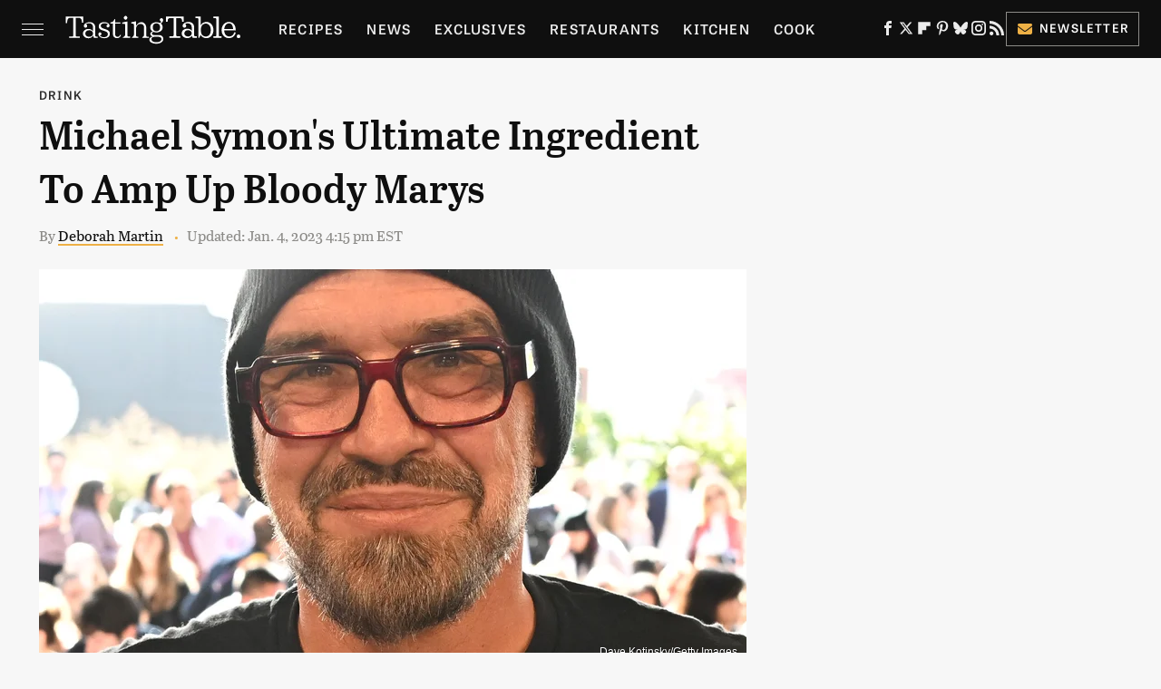

--- FILE ---
content_type: text/html
request_url: https://api.intentiq.com/profiles_engine/ProfilesEngineServlet?at=39&mi=10&dpi=936734067&pt=17&dpn=1&iiqidtype=2&iiqpcid=32727190-9bfe-47d2-9fcd-2f401eff8b8f&iiqpciddate=1768727918280&pcid=aa73437d-f2e3-4aaa-8856-162bb57bac58&idtype=3&gdpr=0&japs=false&jaesc=0&jafc=0&jaensc=0&jsver=0.33&testGroup=A&source=pbjs&ABTestingConfigurationSource=group&abtg=A&vrref=https%3A%2F%2Fwww.tastingtable.com
body_size: 54
content:
{"abPercentage":97,"adt":1,"ct":2,"isOptedOut":false,"data":{"eids":[]},"dbsaved":"false","ls":true,"cttl":86400000,"abTestUuid":"g_90c74a70-fc90-442f-bf1b-8504b5bbc51e","tc":9,"sid":1761493891}

--- FILE ---
content_type: text/plain; charset=utf-8
request_url: https://ads.adthrive.com/http-api/cv2
body_size: 6781
content:
{"om":["03621zun","0b0m8l4f","0hly8ynw","0sm4lr19","1","10011/140f603d0287260f11630805a1b59b3f","10011/68d08a8ac4d4d94099d36922607b5b50","10011/6d6f4081f445bfe6dd30563fe3476ab4","10011/ba9f11025c980a17f6936d2888902e29","1028_8728253","10310289136970_462613276","10310289136970_462615644","10310289136970_462615833","10310289136970_579600013","10310289136970_594352012","10339421-5836009-0","10339426-5836008-0","11142692","11519008","11560071","11641870","11896988","11999803","12010080","12010084","12010088","12123650","12142259","12151247","124843_8","124848_7","124853_7","12499570","12_74_18107025","12_74_18107030","16x7UEIxQu8","17_23266973","17_24080387","17_24696334","17_24766953","17_24766968","17_24766970","17_24767241","1891/84813","1cmuj15l","1h2987yhpl7","1h7yhpl7","1ktgrre1","1r7rfn75","1vo0zc6d","1zuc5d3f","1zx7wzcw","202031854","20234","20235","202430_200_EAAYACog7t9UKc5iyzOXBU.xMcbVRrAuHeIU5IyS9qdlP9IeJGUyBMfW1N0_","202430_200_EAAYACogIm3jX30jHExW.LZiMVanc.j-uV7dHZ7rh4K3PRdSnOAyBBuRK60_","20288","2132:46039085","2132:46039901","2149:12123650","2179:587183202622605216","2179:588366512778827143","2179:588837179414603875","2179:588969843258627169","2179:594033992319641821","2249:567996566","2249:581439030","2249:647637518","2249:650628025","2249:650628516","2249:674824464","2249:677340715","2249:679898610","2249:691910064","2249:691925891","2249:694710256","2249:701450708","2249:702812621","2249:703430542","2249:704251784","2307:0b0m8l4f","2307:0hly8ynw","2307:0is68vil","2307:1h7yhpl7","2307:1ktgrre1","2307:2xe5185b","2307:4ghpg1az","2307:4qxmmgd2","2307:4yevyu88","2307:53eajszx","2307:74scwdnj","2307:814nwzqa","2307:9jse9oga","2307:b3sqze11","2307:ekv63n6v","2307:ey8vsnzk","2307:f7ednk5y","2307:fphs0z2t","2307:g749lgab","2307:ge4000vb","2307:hauz7f6h","2307:hf9ak5dg","2307:lp37a2wq","2307:mh2a3cu2","2307:np9yfx64","2307:nucue7bj","2307:nv5uhf1y","2307:ocnesxs5","2307:s2ahu2ae","2307:t73gfjqn","2307:tty470r7","2307:u3i8n6ef","2307:u5zlepic","2307:u7p1kjgp","2307:urut9okb","2307:v2iumrdh","2307:w15c67ad","2307:wt0wmo2s","2307:wvzzccfw","2307:xe7etvhg","2307:zj3di034","2307:zvdz58bk","2307:zxl8as7s","2319_66419_12499658","2319_66419_12500344","23477","23786257","24080387","2409_15064_70_85445179","2409_15064_70_85445183","2409_15064_70_85445193","2409_15064_70_85445224","2409_15064_70_85808987","2409_15064_70_85809016","2409_15064_70_85809022","2409_15064_70_85809046","2409_15064_70_85809050","2409_15064_70_85809052","2409_25495_176_CR52092918","2409_25495_176_CR52092920","2409_25495_176_CR52092921","2409_25495_176_CR52092923","2409_25495_176_CR52092954","2409_25495_176_CR52092956","2409_25495_176_CR52092957","2409_25495_176_CR52150651","2409_25495_176_CR52153848","2409_25495_176_CR52153849","2409_25495_176_CR52175340","2409_25495_176_CR52178314","2409_25495_176_CR52178315","2409_25495_176_CR52178316","2409_25495_176_CR52186411","2409_25495_176_CR52188001","242697002","246110541","246638579","25048204","25048620","25_0l51bbpm","25_4zai8e8t","25_53v6aquw","25_6bfbb9is","25_8b5u826e","25_8s8c5dlv","25_ctfvpw6w","25_hueqprai","25_m2n177jy","25_op9gtamy","25_oz31jrd0","25_sqmqxvaf","25_ti0s3bz3","25_utberk8n","25_x716iscu","25_xz6af56d","25_yi6qlg3p","25_ztlksnbe","25_zwzjgvpw","2662_200562_8168520","2662_200562_8172720","2662_200562_8172724","2662_200562_8172741","2662_200562_8182931","2662_200562_8182933","2676:85807351","2711_64_12151247","2715_9888_440681","2760:176_CR52092923","2760:176_CR52150651","2760:176_CR52178316","27s3hbtl","28925636","28933536","28u7c6ez","29402249","29414696","2974:7994058","2974:8166427","2974:8168479","2974:8168483","2974:8168519","2974:8168520","2974:8168586","29_696964702","2_269_2:34448:73329:1043142","2xe5185b","2y5a5qhb","2yor97dj","306_24080387","306_24766937","308_125204_11","318294159","31qdo7ks","32735354","32975686","32j56hnc","3335_25247_700109379","3335_25247_700109389","3335_25247_700109391","33604871","33608594","33608759","33608958","34534170","3490:CR52092918","3490:CR52092920","3490:CR52092921","3490:CR52092923","3490:CR52178315","3490:CR52178316","3490:CR52186411","3490:CR52212688","34eys5wu","34tgtmqk","351r9ynu","3658_136236_fphs0z2t","3658_15078_u5zlepic","3658_153983_v2iumrdh","3658_175625_be4hm1i2","3658_205985_zj3di034","3658_211122_rmenh8cz","3745kao5","381513943572","39303318","39364467","39368822","39385380","3v2n6fcp","3ws6ppdq","3x7t8epg","4083IP31KS13kodabuilt_855a7","409_192565","409_216326","409_216364","409_216366","409_216384","409_216386","409_216396","409_216401","409_216406","409_216411","409_216416","409_216424","409_216426","409_216476","409_216496","409_216504","409_216506","409_216507","409_220137","409_220169","409_220173","409_220336","409_220338","409_220344","409_220359","409_220364","409_220366","409_220369","409_223589","409_223597","409_223599","409_225978","409_225982","409_225983","409_225987","409_225988","409_225990","409_225992","409_226312","409_226314","409_226321","409_226322","409_226324","409_226326","409_226331","409_226332","409_226336","409_226337","409_226346","409_226352","409_226361","409_226375","409_226377","409_227223","409_227224","409_227226","409_227235","409_227260","409_228054","409_228055","409_228059","409_228064","409_228065","409_228067","409_228070","409_228077","409_228079","409_228348","409_228351","409_228354","409_228362","409_228370","409_228371","409_228373","409_228378","409_228380","409_228385","409_230727","409_230728","409_230738","409_231797","409_235549","4111IP31KS13kodabuilt_855a7","42604842","43163373","43910314","43919985","439246469228","44629254","4642109_46_12123650","46_12123650","47700648","47869802","481703827","49039749","49064328","49065887","49176617","4941618","4972638","4fk9nxse","4qxmmgd2","4tgls8cg","4yevyu88","4zai8e8t","516119490","521_425_203499","521_425_203500","521_425_203505","521_425_203508","521_425_203509","521_425_203515","521_425_203518","521_425_203525","521_425_203529","521_425_203535","521_425_203536","521_425_203542","521_425_203544","521_425_203700","521_425_203702","521_425_203706","521_425_203708","521_425_203711","521_425_203728","521_425_203729","521_425_203730","521_425_203732","521_425_203733","521_425_203867","521_425_203868","521_425_203877","521_425_203892","521_425_203894","521_425_203908","521_425_203912","521_425_203918","521_425_203929","521_425_203932","521_425_203936","521_425_203952","521_425_203972","5316_139700_0156cb47-e633-4761-a0c6-0a21f4e0cf6d","5316_139700_09c5e2a6-47a5-417d-bb3b-2b2fb7fccd1e","5316_139700_16d52f38-95b7-429d-a887-fab1209423bb","5316_139700_21be1e8e-afd9-448a-b27e-bafba92b49b3","5316_139700_4589264e-39c7-4b8f-ba35-5bd3dd2b4e3a","5316_139700_4d1cd346-a76c-4afb-b622-5399a9f93e76","5316_139700_5546ab88-a7c9-405b-87de-64d5abc08339","5316_139700_605bf0fc-ade6-429c-b255-6b0f933df765","5316_139700_6aefc6d3-264a-439b-b013-75aa5c48e883","5316_139700_709d6e02-fb43-40a3-8dee-a3bf34a71e58","5316_139700_76cc1210-8fb0-4395-b272-aa369e25ed01","5316_139700_7ffcb809-64ae-49c7-8224-e96d7c029938","5316_139700_86ba33fe-6ccb-43c3-a706-7d59181d021c","5316_139700_87802704-bd5f-4076-a40b-71f359b6d7bf","5316_139700_90aab27a-4370-4a9f-a14a-99d421f43bcf","5316_139700_978023aa-d852-4627-8f12-684a08992060","5316_139700_ae41c18c-a00c-4440-80fa-2038ea8b78cb","5316_139700_b801ca60-9d5a-4262-8563-b7f8aef0484d","5316_139700_bd0b86af-29f5-418b-9bb4-3aa99ec783bd","5316_139700_cbda64c5-11d0-46f9-8941-2ca24d2911d8","5316_139700_cd438f6c-2c42-400f-9186-9e0019209194","5316_139700_cebab8a3-849f-4c71-9204-2195b7691600","5316_139700_d1a8183a-ff72-4a02-b603-603a608ad8c4","5316_139700_d1c1eb88-602b-4215-8262-8c798c294115","5316_139700_de0a26f2-c9e8-45e5-9ac3-efb5f9064703","5316_139700_e3299175-652d-4539-b65f-7e468b378aea","5316_139700_e3bec6f0-d5db-47c8-9c47-71e32e0abd19","5316_139700_e57da5d6-bc41-40d9-9688-87a11ae6ec85","5316_139700_e819ddf5-bee1-40e6-8ba9-a6bd57650000","5316_139700_ec3d4671-c510-4b52-8d88-f6c4129e156d","5316_139700_f8bf79aa-cdd1-4a88-ba89-cc9c12ddc76b","53osz248","53v6aquw","54779847","54779856","54779873","5510:ad93t9yy","5510:cymho2zs","5510:ouycdkmq","5510:quk7w53j","551337","55167461","553799","5563_66529_OAIP.ba2e3d3bd08b5c57c8783f17c933c4c3","55651486","55726028","55726194","55763523","557_409_216366","557_409_216396","557_409_216488","557_409_216596","557_409_216606","557_409_220139","557_409_220149","557_409_220153","557_409_220169","557_409_220171","557_409_220332","557_409_220333","557_409_220334","557_409_220336","557_409_220338","557_409_220343","557_409_220344","557_409_220350","557_409_220353","557_409_220354","557_409_220358","557_409_220364","557_409_220366","557_409_223589","557_409_223591","557_409_225988","557_409_225992","557_409_228054","557_409_228055","557_409_228059","557_409_228064","557_409_228065","557_409_228077","557_409_228103","557_409_228105","557_409_228113","557_409_228115","557_409_228348","557_409_228349","557_409_228354","557_409_228363","557_409_228367","557_409_228370","557_409_228378","557_409_230729","557_409_230735","557_409_235268","558_93_m2n177jy","558_93_ztlksnbe","55965333","561282395","561282405","5626560649","56341213","564315183","56635908","56635945","56635955","566561477","5726507757","579593739337040696","588366512778827143","588463996220411211","588837179414603875","588969843258627169","589318202881681006","593674671","594033992319641821","59780461","59780474","59818357","59873208","59873222","59873223","59873230","59873231","5989_84349_553781220","5eduqghr","5ia3jbdy","5iujftaz","60146222","60146355","60146407","60146952","60398502","60398509","60398729","60399013","609577512","60f5a06w","61085224","61210719","61823051","61823068","61900466","61916211","61916223","61916225","61916227","61916229","61932920","61932925","61932933","61932948","61932957","62019681","62019933","6226505231","62499748","6250_66552_T26308731","6250_66552_T26312015","627227759","627290883","627301267","627309156","627309159","627506494","627506665","62799585","628153053","628222860","628444259","628444433","628456310","628456382","628622163","628622169","628622175","628622241","628622244","628622250","628683371","628687043","628687157","628687460","628687463","628803013","628841673","629007394","629167998","629168010","629171202","629234167","629255550","629350437","62946743","62946748","629488423","62978305","629817930","62987257","629984747","630137823","63047277","63063274","651637446","651637459","651637461","651637462","652348590","668547507","6798640","680597458938","680_99480_692218915","680_99480_698281310","680_99480_700109379","680_99480_700109389","680_99480_700109391","680_99480_700109393","683692339","683730753","683738007","683738706","684137347","684141613","684492634","684493019","688070999","688078501","694088301","694906156","694912939","696314600","696332890","697189980","697189999","697190091","697525780","697525781","698637285","699012077","699109671","699183155","699812344","699812857","699813340","699824707","6mrds7pc","6rbncy53","700109383","700109389","700109399","701276081","702397981","702423494","702675162","702675191","705035662","70_83443027","70_83448040","70_83448051","70_85473592","7354_138543_85445183","7354_138543_85807305","7354_138543_85808988","74987676","74987692","74_559920874","777089098793","79096173","79096182","792706219125","794di3me","7969_149355_45573213","7969_149355_45999649","7969_149355_45999652","7cmeqmw8","7fc6xgyo","7i30xyr5","7o4w91vc","7qIE6HPltrY","80070376","80072814","80072819","80072828","80072839","80ec5mhd","814nwzqa","8152859","8152878","8152879","8154367","8172734","8182933","82286773","82286775","82ubdyhk","8341_230731_579593739337040696","8341_230731_588366512778827143","8341_230731_588463996220411211","8341_230731_588837179414603875","83443027","83443036","83443809","83447751","83448041","83448049","83558184","84578111","84578122","85444715","85444959","85444966","85444969","85445175","85445183","85445193","85445224","85472783","85473592","85480675","85480678","85480699","85480726","85480729","85807294","85807307","85808977","85808987","85808994","85809016","85809022","85809046","85809050","85809052","85809095","85943196","85943197","85943309","85943319","85954438","86112923","86509222","86509226","86509229","86621356","86621364","86888328","86888335","86888339","8b5u826e","8orkh93v","8s8c5dlv","9010/7fd34be4900e156030db159af81e8ded","9010/ba9f11025c980a17f6936d2888902e29","9057/0328842c8f1d017570ede5c97267f40d","9057/211d1f0fa71d1a58cabee51f2180e38f","9057/3697f0b9b3cf889bdae86ecafcf16c1d","9057/5f448328401da696520ae886a00965e2","90_12219555","90_12837802","90_12837806","91950569","91950606","9309343","9599219","9757618","9r15vock","9rqgwgyb","9s4tjemt","9t6gmxuz","9wmwe528","9yffr0hr","a0oxacu8","a1vt6lsg","abhu2o6t","ad93t9yy","b3sqze11","be4hm1i2","bmp4lbzm","bn278v80","bpwmigtk","bzh08qq8","bzp9la1n","c1hsjx06","c25t9p0u","c75hp4ji","cr-1oplzoysu9vd","cr-1oplzoysuatj","cr-1oplzoysubwe","cr-1oplzoysubxe","cr-2deugwfeubwe","cr-6ovjht2eu9vd","cr-6ovjht2euatj","cr-6ovjht2eubxe","cr-72occ8olu9vd","cr-72occ8oluatj","cr-72occ8olubwe","cr-96xuyi1su8rm","cr-96xuyi4ru8rm","cr-96xuyi5xu8rm","cr-97pzzgzrubqk","cr-98t25i6pu8rm","cr-98t25j4xu8rm","cr-98utwg3tu8rm","cr-98utwg3tu9xg","cr-98utwg4tu8rm","cr-98utwg4tu9xg","cr-99bo9kj0uatj","cr-9hxzbqc08jrgv2","cr-Bitc7n_p9iw__vat__49i_k_6v6_h_jce2vj5h_9v3kalhnq","cr-Bitc7n_p9iw__vat__49i_k_6v6_h_jce2vj5h_KnXNU4yjl","cr-Bitc7n_p9iw__vat__49i_k_6v6_h_jce2vj5h_Sky0Cdjrj","cr-Bitc7n_p9iw__vat__49i_k_6v6_h_jce2vj5h_buspHgokm","cr-aaqt0j7qubwj","cr-aav1zg0rubwj","cr-aav22g1xubwj","cr-aawz3f3qubwj","cr-aawz3f3uubwj","cr-aawz3f3xubwj","cr-aawz3jzsubwj","cr-erbryyfpubxe","cr-f6puwm2w27tf1","cr-f6puwm2x27tf1","cr-f6puwm2yu7tf1","cr-g7wv3e8qvft","cr-g7wv3g0qvft","cr-g7xv5i0qvft","cr-gaqt1_k4quareyzqntt","cr-ghun4f53uatj","cr-h6q46o706lrgv2","cr-kz4ol95lu9vd","cr-kz4ol95lubwe","cr-lg354l2uvergv2","cr-sk1vaer4u9vd","cr-sk1vaer4ubwe","cr-t516b0yyuatj","cr-u8cu3kinu9vd","cr-wm8psj6gu9vd","cr-wm8psj6gubwe","ctfvpw6w","cymho2zs","d8ijy7f2","daw00eve","ddd2k10l","dif1fgsg","eb9vjo1r","ekv63n6v","ewkg7kgl","f2u8e0cj","f7ednk5y","fde1r3pi","fdjuanhs","fdujxvyb","fjp0ceax","fmbxvfw0","fmmrtnw7","fo6td3w5","fp298hs0z2t","fphs0z2t","fwpo5wab","fy298bdgtuw","g749lgab","gb15fest","gnm8sidp","gvotpm74","gx88v0du","hauz7f6h","hf9ak5dg","hqz7anxg","hueqprai","hwr63jqc","hzonbdnu","i2aglcoy","i90isgt0","ij0o9c81","ikjvo5us","jczkyd04","jd035jgw","k6mxdk4o","kecbwzbd","klqiditz","kodabuilt_855a7","ksrdc5dk","lp37a2wq","lu0m1szw","m2n177jy","m4xt6ckm","min949in","mxccm4gg","ndestypq","ndzqebv9","nn71e0z5","np9yfx64","nrlkfmof","nv5uhf1y","ocnesxs5","ofoon6ir","ofr83ln0","op9gtamy","ot91zbhz","ouycdkmq","oz31jrd0","oz3ry6sr","ozdii3rw","p7176b0m","pf6t8s9t","piwneqqj","poc1p809","pr3rk44v","pz0cuwfd","q048bxbb","q79txt07","q9plh3qd","qqvgscdx","qts6c5p3","quk7w53j","rmenh8cz","rmttmrq8","rnvjtx7r","rrlikvt1","s2ahu2ae","s4s41bit","s6pbymn9","sk4ge5lf","t2dlmwva","t3gzv5qs","t4zab46q","t73gfjqn","tc6309yq","ti0s3bz3","tsf8xzNEHyI","u3i8n6ef","u7p1kjgp","ubykfntq","uhebin5g","ujqkqtnh","urut9okb","utberk8n","uy5wm2fg","v1oc480x","v2iumrdh","ven7pu1c","vtwgy72c","w15c67ad","wt0wmo2s","wu5qr81l","wwo5qowu","x716iscu","xdaezn6y","xe7etvhg","xtxa8s2d","xzwdm9b7","ygmhp6c6","yi6qlg3p","yvwm7me2","zfexqyi5","zj3di034","zvdz58bk","zwzjgvpw","zxl8as7s","7979132","7979135"],"pmp":[],"adomains":["1md.org","a4g.com","about.bugmd.com","acelauncher.com","adameve.com","adelion.com","adp3.net","advenuedsp.com","aibidauction.com","aibidsrv.com","akusoli.com","allofmpls.org","arkeero.net","ato.mx","avazutracking.net","avid-ad-server.com","avid-adserver.com","avidadserver.com","aztracking.net","bc-sys.com","bcc-ads.com","bidderrtb.com","bidscube.com","bizzclick.com","bkserving.com","bksn.se","brightmountainads.com","bucksense.io","bugmd.com","ca.iqos.com","capitaloneshopping.com","cdn.dsptr.com","clarifion.com","clean.peebuster.com","cotosen.com","cs.money","cwkuki.com","dallasnews.com","dcntr-ads.com","decenterads.com","derila-ergo.com","dhgate.com","dhs.gov","digitaladsystems.com","displate.com","doyour.bid","dspbox.io","envisionx.co","ezmob.com","fla-keys.com","fmlabsonline.com","g123.jp","g2trk.com","gadgetslaboratory.com","gadmobe.com","getbugmd.com","goodtoknowthis.com","gov.il","grosvenorcasinos.com","guard.io","hero-wars.com","holts.com","howto5.io","http://bookstofilm.com/","http://countingmypennies.com/","http://fabpop.net/","http://folkaly.com/","http://gameswaka.com/","http://gowdr.com/","http://gratefulfinance.com/","http://outliermodel.com/","http://profitor.com/","http://tenfactorialrocks.com/","http://vovviral.com/","https://instantbuzz.net/","https://www.royalcaribbean.com/","ice.gov","imprdom.com","justanswer.com","liverrenew.com","longhornsnuff.com","lovehoney.com","lowerjointpain.com","lymphsystemsupport.com","meccabingo.com","media-servers.net","medimops.de","miniretornaveis.com","mobuppsrtb.com","motionspots.com","mygrizzly.com","myiq.com","myrocky.ca","national-lottery.co.uk","nbliver360.com","ndc.ajillionmax.com","nibblr-ai.com","niutux.com","nordicspirit.co.uk","notify.nuviad.com","notify.oxonux.com","own-imp.vrtzads.com","paperela.com","paradisestays.site","parasiterelief.com","peta.org","pfm.ninja","photoshelter.com","pixel.metanetwork.mobi","pixel.valo.ai","plannedparenthood.org","plf1.net","plt7.com","pltfrm.click","printwithwave.co","privacymodeweb.com","rangeusa.com","readywind.com","reklambids.com","ri.psdwc.com","royalcaribbean.com","royalcaribbean.com.au","rtb-adeclipse.io","rtb-direct.com","rtb.adx1.com","rtb.kds.media","rtb.reklambid.com","rtb.reklamdsp.com","rtb.rklmstr.com","rtbadtrading.com","rtbsbengine.com","rtbtradein.com","saba.com.mx","safevirus.info","securevid.co","seedtag.com","servedby.revive-adserver.net","shift.com","simple.life","smrt-view.com","swissklip.com","taboola.com","tel-aviv.gov.il","temu.com","theoceanac.com","track-bid.com","trackingintegral.com","trading-rtbg.com","trkbid.com","truthfinder.com","unoadsrv.com","usconcealedcarry.com","uuidksinc.net","vabilitytech.com","vashoot.com","vegogarden.com","viewtemplates.com","votervoice.net","vuse.com","waardex.com","wapstart.ru","wayvia.com","wdc.go2trk.com","weareplannedparenthood.org","webtradingspot.com","www.royalcaribbean.com","xapads.com","xiaflex.com","yourchamilia.com"]}

--- FILE ---
content_type: text/plain; charset=UTF-8
request_url: https://at.teads.tv/fpc?analytics_tag_id=PUB_17002&tfpvi=&gdpr_consent=&gdpr_status=22&gdpr_reason=220&ccpa_consent=&sv=prebid-v1
body_size: 56
content:
ZjVhMjhkODYtYjZhNy00Mjc5LWJmODEtMzVkYTI0MWM2OWNmIy0zLTk=

--- FILE ---
content_type: text/plain
request_url: https://rtb.openx.net/openrtbb/prebidjs
body_size: -85
content:
{"id":"9db6bb1c-9da0-4793-b911-e77b86b579b3","nbr":0}

--- FILE ---
content_type: text/plain
request_url: https://rtb.openx.net/openrtbb/prebidjs
body_size: -227
content:
{"id":"1c0d269a-1a00-4f0a-937a-c00680f2912e","nbr":0}